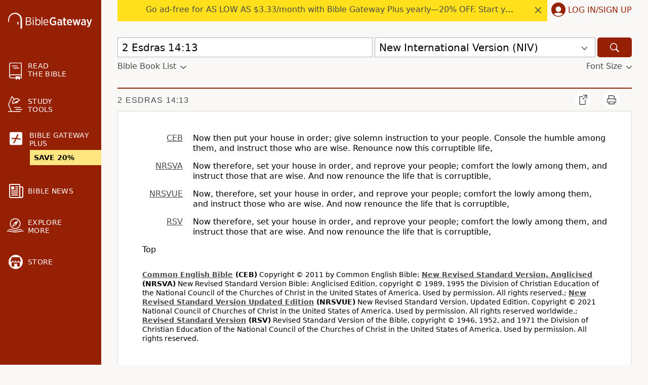

--- FILE ---
content_type: application/javascript; charset=utf-8
request_url: https://www.biblegateway.com/assets/js/consent-necessary.js
body_size: -98
content:
BG.Consents.runConsents([1]);
